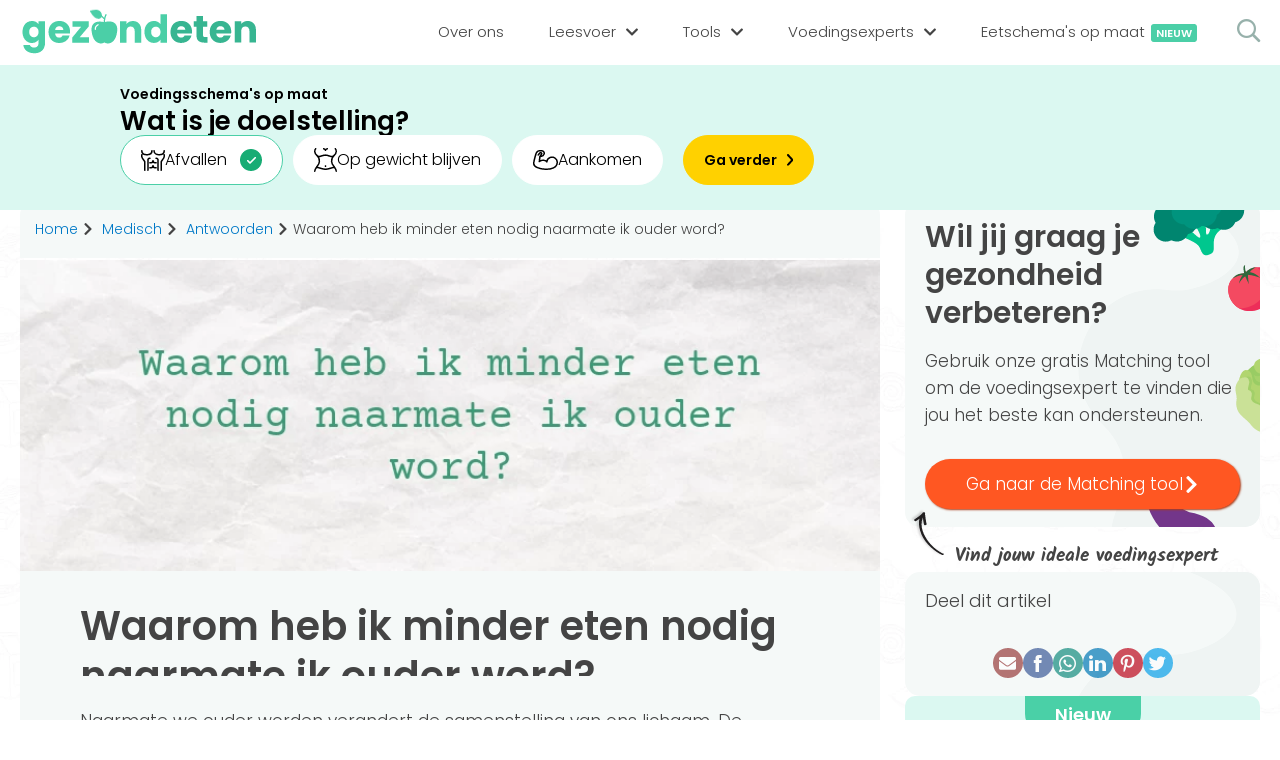

--- FILE ---
content_type: text/html; charset=UTF-8
request_url: https://gezondeten.nl/medisch/antwoorden/waarom-heb-ik-minder-eten-nodig-naarmate-ik-ouder-word
body_size: 12348
content:
			<!DOCTYPE HTML>
			<html lang="nl">
			<head>
                <meta http-equiv="Content-Type" content="text/html; charset=UTF-8" />
                
				                <title>Waarom heb ik minder eten nodig naarmate ik ouder word?</title>
                                				<meta name="description" content="Naarmate we ouder worden verandert de samenstelling van ons lichaam. De spiermassa neemt af, met als gevolg dat het lichaam minder.." />
                                				<meta name="viewport" content="width=device-width, initial-scale=1, user-scalable=yes">
                <link rel="preload" href="https://gezondeten.nl/fonts/gezondeten-4.ttf" as="font" type="font/ttf" crossorigin="anonymous">
                <link rel="preload" href="https://gezondeten.nl/fonts/poppinsLight.woff2" as="font" type="font/woff2" crossorigin="anonymous">
                <link rel="preload" href="https://gezondeten.nl/fonts/poppinsSemibold.woff2" as="font" type="font/woff2" crossorigin="anonymous">
                <link rel="apple-touch-icon" sizes="180x180" href="https://gezondeten.nl/favicons/apple-touch-icon.png">
				<link rel="icon" type="image/png" sizes="32x32" href="https://gezondeten.nl/favicons/favicon-32x32.png">
				<link rel="icon" type="image/png" sizes="16x16" href="https://gezondeten.nl/favicons/favicon-16x16.png">
				<link rel="manifest" href="https://gezondeten.nl/favicons/site.webmanifest">
				<link rel="mask-icon" href="https://gezondeten.nl/favicons/safari-pinned-tab.svg" color="#4bcfa7">
                <meta name="google-site-verification" content="QrfDkw1v180k-CbnpzopOiSZNGV7h8WzP-QzTHhMhKI" />
				<meta name="msapplication-TileColor" content="#ecf5f2">
				<meta name="theme-color" content="#ecf5f2">
                                <link rel="canonical" href="https://gezondeten.nl/medisch/antwoorden/waarom-heb-ik-minder-eten-nodig-naarmate-ik-ouder-word" />
                                                <meta property="og:locale" content="nl_NL" />
                <meta property="og:type" content="article" />
                                <meta property="og:title" content="Waarom heb ik minder eten nodig naarmate ik ouder word?" />
                                                <meta property="og:description" content="Naarmate we ouder worden verandert de samenstelling van ons lichaam. De spiermassa neemt af, met als gevolg dat het lichaam minder.." />
                                <meta property="og:site_name" content="Gezondeten.nl" />
                                <meta name="author" content="Meryl van den Rijk">
                                                                <meta property="og:image" content="https://gezondeten.nl/img/upload/sociaal/waarom-heb-ik-minder-eten-nodig-naarmate-ik-ouder-word6a06653d4f81a1e8dbdafa5b9f308a04.png" />
                <meta property="og:image:width" content="1200" />
                <meta property="og:image:height" content="630" />
                <meta name="twitter:image" content="https://gezondeten.nl/img/upload/sociaal/waarom-heb-ik-minder-eten-nodig-naarmate-ik-ouder-word6a06653d4f81a1e8dbdafa5b9f308a04.png" />
                <meta name="twitter:card" content="summary_large_image" />
                                                <meta name="twitter:title" content="Waarom heb ik minder eten nodig naarmate ik ouder word?" />
                                                <meta name="twitter:description" content="Naarmate we ouder worden verandert de samenstelling van ons lichaam. De spiermassa neemt af, met als gevolg dat het lichaam minder.." />
                                                <meta name="twitter:url" content="https://gezondeten.nl/medisch/antwoorden/waarom-heb-ik-minder-eten-nodig-naarmate-ik-ouder-word" />
                <meta property="og:url" content="https://gezondeten.nl/medisch/antwoorden/waarom-heb-ik-minder-eten-nodig-naarmate-ik-ouder-word" />
                                
                <style>body{display:none;}</style>

			</head>
			<body>
                <script type="application/ld+json">
                {
                    "@context": "https://schema.org",
                    "@graph": [
                        {
                            "@context": "https://schema.org",
                            "@type": "WebSite",
                            "url": "https://gezondeten.nl/",
                            "potentialAction": {
                                "@type": "SearchAction",
                                "target": {
                                    "@type": "EntryPoint",
                                    "urlTemplate": "https://gezondeten.nl/?search={search_term_string}"
                                },
                                "query-input": "required name=search_term_string"
                            }
                        }
                    ]
                }
                </script>
                <script type="application/ld+json">
                {
                    "@context": "https://schema.org",
                    "@graph": [
                        {
                            "@context": "https://schema.org",
                            "@type": "WebSite",
                            "id": "https://gezondeten.nl/#website",
                            "url": "https://gezondeten.nl/",
                            "publisher": { 
                                "@id": "https://gezondeten.nl/#organization" 
                            },
                            "copyrightHolder": { 
                                "@id": "https://gezondeten.nl/#organization" 
                            }
                        }
                    ]
                }
                </script>
                <script type="application/ld+json">
                {
                    "@context": "https://schema.org",
                    "@graph": [
                        {
                            "@type": "Organization",
                            "@id": "https://gezondeten.nl/#organization",
                            "url": "https://gezondeten.nl/",
                                  
                            "sameAs": [
                                "https://www.instagram.com/gezondeten.nl","https://nl.pinterest.com/gezondetennl/","https://www.facebook.com/gezondeten.nl","https://www.linkedin.com/company/gezondeten-nl/"                            ],
                                                        "name": "Gezondeten.nl",
                            "email": "info@gezondeten.nl",
                            "address": {
                                "@type": "PostalAddress",
                                "streetAddress": "Arlandaweg 92",
                                "addressLocality": "Amsterdam",
                                "addressRegion": "Noord-Holland",
                                "postalCode": "1043EX",
                                "addressCountry": "Nederland"
                            },
                            "logo": {
                                "@type": "ImageObject",
                                "@id": "https://gezondeten.nl/#logo",
                                "inLanguage": "nl",
                                "url": "https://gezondeten.nl/img/apple.png",
                                "width": 700,
                                "height": 700,
                                "caption": "Gezondeten.nl"
                            },
                            "knowsAbout": "Gezonde voeding, sporten ect.",
                            "foundingDate": "2021",
                            "slogan": "Gezond eten voor iedereen",
                            "legalName": "Digiheld B.V.",
                            "contactPoint" : {
                                "@type" : "ContactPoint",
                                "@id": "https://gezondeten.nl/#contactPoint",
                                "email" : "info@gezondeten.nl",
                                "contactType" : "customer service"
                            }
                                                        ,"founder": [
                                                                {
                                    "@type": "Person",
                                    "name": "Martijn Pothof",
                                    "url": "https://gezondeten.nl/ons-team/martijn-pothof",
                                          
                                    "sameAs": [
                                        "https://gezondeten.nl","https://www.linkedin.com/in/martijnpothof/","https://instagram.com/martijn_pothof"                                    ],
                                                                        "alumniOf":{
                                        "@id": "https://gezondeten.nl/#organization"
                                    }
                                },                                                                {
                                    "@type": "Person",
                                    "name": "Terry Schouten",
                                    "url": "https://gezondeten.nl/ons-team/terry-schouten",
                                          
                                    "sameAs": [
                                        "https://www.linkedin.com/in/terryschouten/?originalSubdomain=nl","https://www.instagram.com/terr11/"                                    ],
                                                                        "alumniOf":{
                                        "@id": "https://gezondeten.nl/#organization"
                                    }
                                }                                                            ]
                                                        ,"numberOfEmployees": {
                                "@type": "QuantitativeValue",
                                "value": 45,
                                "minValue": 40,
                                "maxValue": 50                            }
                        }
                    ]
                }
                </script>
                  
				<header id="header">
					<div class="container">
                        <div class="left">
                            <a class="logo" href="https://gezondeten.nl/">
                                <svg style="max-width: 13px;" xmlns="http://www.w3.org/2000/svg" fill-rule="evenodd" stroke-linejoin="round" stroke-miterlimit="2" clip-rule="evenodd" viewBox="0 0 42 29">
                                    <path fill="#4bcfa7" fill-rule="nonzero" d="M40.13 23.61c1.61-2.34 1.58-3.37 1.63-4.48.2-4.88-1.63-9.77-4.89-13.43C33.21 1.83 27.31 0 19.77 0A69.03 69.03 0 001.45 3.05c-1.6.5-1.78 1.78-1.01 3.26 9.56 14.86 19.13 22.4 28.09 22.4 4.47 0 9.07-1.42 11.6-5.1z"/>
                                </svg>
                                <img src="https://gezondeten.nl/img/gezondeten-logo-header.svg" alt="Gezondeten.nl" width="280" height="51">
                            </a>
                        </div>
                        <div class="right">
                            <nav>
                                <div class="searchField">
                                    <span class="icon icon-search" onclick="search('Menu')"></span>
                                    <input type="text" name="search" id="searchMenu" value="" placeholder="Zoeken..." onkeydown="if(event.keyCode === 13)search('Menu')">
                                </div>
                                <ul>
                                    <li>
                                        <span>
                                            <a href="https://gezondeten.nl/over-ons">
                                                <span class="title">Over ons</span>
                                            </a>
                                        </span>
                                    </li>
                                    <li class="sub sub1">
                                        <span>
                                            <span>Leesvoer</span>
                                            <span class="icon icon-simple-arrow"></span>
                                        </span>
                                        <ul>
                                            <li class="title"><h4>Categorieën</h4></li>
                                                                                        <li>
                                                <a href="https://gezondeten.nl/dieten">
                                                    <span><span class="icon-diet"><span class="path1"></span><span class="path2"></span><span class="path3"></span><span class="path4"></span><span class="path5"></span><span class="path6"></span><span class="path7"></span><span class="path8"></span><span class="path9"></span><span class="path10"></span><span class="path11"></span><span class="path12"></span><span class="path13"></span><span class="path14"></span><span class="path15"></span><span class="path16"></span><span class="path17"></span><span class="path18"></span><span class="path19"></span><span class="path20"></span><span class="path21"></span><span class="path22"></span><span class="path23"></span></span></span>
                                                    Diëten                                                </a>
                                            </li>
                                                                                        <li>
                                                <a href="https://gezondeten.nl/gezond-leven">
                                                    <span><span class="icon-books"><span class="path1"></span><span class="path2"></span><span class="path3"></span><span class="path4"></span><span class="path5"></span><span class="path6"></span><span class="path7"></span></span></span>
                                                    Gezond leven                                                </a>
                                            </li>
                                                                                        <li>
                                                <a href="https://gezondeten.nl/medisch">
                                                    <span><span class="icon-pharmacy"></span></span>
                                                    Medisch                                                </a>
                                            </li>
                                                                                        <li>
                                                <a href="https://gezondeten.nl/sporten">
                                                    <span><span class="icon-outfit"><span class="path1"></span><span class="path2"></span><span class="path3"></span><span class="path4"></span><span class="path5"></span><span class="path6"></span></span></span>
                                                    Sporten                                                </a>
                                            </li>
                                                                                        <li>
                                                <a href="https://gezondeten.nl/voeding">
                                                    <span><span class="icon-dairy-products"><span class="path1"></span><span class="path2"></span><span class="path3"></span><span class="path4"></span><span class="path5"></span><span class="path6"></span><span class="path7"></span><span class="path8"></span><span class="path9"></span><span class="path10"></span><span class="path11"></span><span class="path12"></span><span class="path13"></span><span class="path14"></span><span class="path15"></span><span class="path16"></span><span class="path17"></span><span class="path18"></span><span class="path19"></span><span class="path20"></span><span class="path21"></span><span class="path22"></span><span class="path23"></span><span class="path24"></span><span class="path25"></span><span class="path26"></span><span class="path27"></span><span class="path28"></span><span class="path29"></span><span class="path30"></span><span class="path31"></span><span class="path32"></span><span class="path33"></span><span class="path34"></span><span class="path35"></span></span></span>
                                                    Voeding                                                </a>
                                            </li>
                                                                                        <li>
                                                <a href="https://gezondeten.nl/voedingsstoffen">
                                                    <span><span class="icon-pyramid"><span class="path1"></span><span class="path2"></span><span class="path3"></span><span class="path4"></span><span class="path5"></span><span class="path6"></span><span class="path7"></span><span class="path8"></span><span class="path9"></span><span class="path10"></span><span class="path11"></span><span class="path12"></span></span></span>
                                                    Voedingsstoffen                                                </a>
                                            </li>
                                                                                    </ul>
                                    </li>
                                    <li class="sub sub2">
                                        <span>
                                            <span>Tools</span>
                                            <span class="icon icon-simple-arrow"></span>
                                        </span>
                                        <ul>
                                            <li class="title"><h4>Tools</h4></li>
                                                                                        <li>
                                                <a href="https://gezondeten.nl/bmi-berekenen">
                                                    <span><span class="icon-tool-bmi"><span class="path1"></span><span class="path2"></span><span class="path3"></span><span class="path4"></span><span class="path5"></span><span class="path6"></span><span class="path7"></span><span class="path8"></span><span class="path9"></span></span></span>
                                                    BMI berekenen                                                </a>
                                            </li>
                                                                                        <li>
                                                <a href="https://gezondeten.nl/caloriebehoefte-berekenen">
                                                    <span><span class="icon-carrot"><span class="path1"></span><span class="path2"></span><span class="path3"></span><span class="path4"></span><span class="path5"></span><span class="path6"></span><span class="path7"></span><span class="path8"></span><span class="path9"></span><span class="path10"></span><span class="path11"></span><span class="path12"></span></span></span>
                                                    Caloriebehoefte berekenen                                                </a>
                                            </li>
                                                                                        <li>
                                                <a href="https://gezondeten.nl/ideale-gewicht">
                                                    <span><span class="icon-tool-weight"><span class="path1"></span><span class="path2"></span><span class="path3"></span><span class="path4"></span><span class="path5"></span></span></span>
                                                    Ideale gewicht berekenen                                                </a>
                                            </li>
                                                                                        <li>
                                                <a href="https://gezondeten.nl/calorieen-verbranden">
                                                    <span><span class="icon-flame"><span class="path1"></span><span class="path2"></span></span></span>
                                                    Calorieverbruik berekenen                                                </a>
                                            </li>
                                                                                        <li class="title"><h4>Quiz</h4></li>
                                                                                        <li>
                                                <a href="https://gezondeten.nl/hoe-gezond-eet-jij">
                                                    <span><span class="icon-quiz"></span></span>
                                                    Hoe gezond eet jij?                                                </a>
                                            </li>
                                                                                    </ul>
                                    </li>
                                    <li class="sub sub3">
                                        <span>
                                            <span>Voedingsexperts</span>
                                            <span class="icon icon-simple-arrow"></span>
                                        </span>
                                        <ul>
                                            <li class="title"><h4>Voedingsexpert zoeken</h4></li>
                                            <li>
                                                <span onclick="popupLoader('CoachSearchLocation')">
                                                    <span>
                                                        <span class="icon-location"><span class="path1"></span><span class="path2"></span><span class="path3"></span><span class="path4"></span></span>
                                                    </span>
                                                    Zoeken op locatie
                                                </span> 
                                            </li>
                                            <li>
                                                <a href="https://gezondeten.nl/vind-jouw-ideale-voedingsexpert" title="Matching tool">
                                                    <span>
                                                        <span class="icon-target"><span class="path1"></span><span class="path2"></span><span class="path3"></span><span class="path4"></span><span class="path5"></span><span class="path6"></span><span class="path7"></span><span class="path8"></span></span>
                                                    </span>
                                                    Matching tool
                                                </a>
                                            </li>
                                            <li class="title"><h4>Voor voedingsexperts</h4></li>
                                            <li>
                                                                                                <a href="https://gezondeten.nl/bedrijf-aanmelden" title="Bedrijf aanmelden">
                                                    <span>
                                                        <span class="icon-edit"><span class="path1"></span><span class="path2"></span><span class="path3"></span><span class="path4"></span><span class="path5"></span><span class="path6"></span><span class="path7"></span><span class="path8"></span></span>
                                                    </span>
                                                    Bedrijf aanmelden
                                                </a>
                                                                                            </li>
                                            <li>
                                                                                                <span onclick="popupLoader('Login')">
                                                    <span>
                                                        <span class="icon-unlock"><span class="path1"></span><span class="path2"></span><span class="path3"></span><span class="path4"></span><span class="path5"></span></span>
                                                    </span>
                                                    Inloggen                                                </span>
                                                                                            </li>
                                        </ul>
                                    </li>
                                    <li class="sub sub4">
                                        <span>
                                            <span>Informatie</span>
                                            <span class="icon icon-simple-arrow"></span>
                                        </span>
                                        <ul>
                                                                                        <li>
                                                <a href="https://gezondeten.nl/over-ons">
                                                    <span class="icon-mission"><span class="path1"></span><span class="path2"></span><span class="path3"></span><span class="path4"></span><span class="path5"></span><span class="path6"></span><span class="path7"></span></span>                                                    Over ons                                                </a>   
                                            </li>
                                                                                        <li>
                                                <a href="https://gezondeten.nl/ons-team">
                                                    <span class="icon-team"><span class="path1"></span><span class="path2"></span><span class="path3"></span><span class="path4"></span><span class="path5"></span><span class="path6"></span><span class="path7"></span><span class="path8"></span><span class="path9"></span><span class="path10"></span><span class="path11"></span><span class="path12"></span></span>                                                    Ons team                                                </a>   
                                            </li>
                                                                                        <li>
                                                <a href="https://gezondeten.nl/bedrijf-aanmelden">
                                                    <span class="icon-signin"><span class="path1"></span><span class="path2"></span><span class="path3"></span><span class="path4"></span></span>                                                    Aanmelden                                                </a>   
                                            </li>
                                                                                        <li>
                                                <span onclick="popupLoader('Contact')">
                                                    <span class="icon-email"><span class="path1"></span><span class="path2"></span><span class="path3"></span><span class="path4"></span><span class="path5"></span></span>
                                                    Contact
                                                </span> 
                                            </li>
                                        </ul>
                                    </li>
                                    <li style="order: 0;">
                                        <span>
                                            <a href="https://eetschema.gezondeten.nl/">
                                                <span class="title">Eetschema's op maat<span class="new">Nieuw</span></span>
                                            </a>
                                        </span>
                                    </li>
                                    <li class="login">
                                        <span>
                                                                                        <span onclick="popupLoader('Login')">
                                                <span class="title">Inloggen</span>
                                            </span>
                                                                                    </span>
                                    </li>
                                </ul>
                            </nav>
                            <div id="menuMob">
                                <span></span>
                                <span></span>
                                <span></span>
                            </div>
                            <span onclick="popupLoader('SearchField')">
                                <span class="icon-search"></span>
                            </span>
                        </div>
					</div>
                            <div class="fc-widget2304 fc-widget2304-style-gezondeten-banner" data-fc-widget="banner">
            <div class="fc-widget-form">
                <fieldset>
                    
                    <div style="margin-top: -9px;">
                        <legend>Voedingsschema's op maat</legend>
                        <label class="fc-widget-label" for="fc-mp-goal-0">Wat is je doelstelling?</label>
                    </div>

                    <form action="https://eetschema.gezondeten.nl/aanmelden" method="get" class="fc-widget-fields fc-widget-fields--desktop">
                        <input type="hidden" name="code" value="gezondnl">

                        <input type="radio" id="fc-mp-goal-lose-weight-0" name="mp_user_personal_goal" value="afvallen" checked="">
                        <label class="fc-widget-radio-label" for="fc-mp-goal-lose-weight-0">
                            <svg xmlns="http://www.w3.org/2000/svg" width="23.57" height="21" viewBox="0 0 23.57 21"><path fill="none" stroke="#000" stroke-linecap="round" stroke-linejoin="round" stroke-width="1.5" d="M8.02542401 12 9.02860201 12C10.1366818 12 11.034958 11.1045695 11.034958 10L11.034958 10M14.044492 12 13.041314 12C11.9332342 12 11.034958 11.1045695 11.034958 10L11.034958 10M8.02542401 17 9.02860201 17C10.1366818 17 11.034958 16.1045695 11.034958 15L11.034958 15M14.044492 17 13.041314 17C11.9332342 17 11.034958 16.1045695 11.034958 15L11.034958 15M6.01906801 19.5 6.01906801 9.5C6.01906801 8.3954305 6.91734419 7.5 8.02542401 7.5M16.050848 19.5 16.050848 9.5C16.050848 8.3954305 15.1525718 7.5 14.044492 7.5M22.069916 4 22.069916 5.289C22.069916 6.07878855 21.8353283 6.85089592 21.3957804 7.508L19.060382 11 19.060382 19.5M3.009534 19.5 3.009534 11 .674135617 7.508C.234587715 6.85089592 0 6.07878855 0 5.289L0 4M10.03178 0C10.03178 2.761 7.52383501 4 5.01589001 4 2.507945 4 0 2.761 0 0L0 0M12.038136 0C12.038136 2.761 14.546081 4 17.054026 4 19.561971 4 22.069916 2.761 22.069916 0L22.069916 0" transform="translate(.75 .75)"></path></svg>
                            Afvallen
                        </label>

                        <input type="radio" id="fc-mp-goal-stay-on-weight-0" name="mp_user_personal_goal" value="op-gewicht-blijven">
                        <label class="fc-widget-radio-label" for="fc-mp-goal-stay-on-weight-0">
                            <svg height="23.500016" viewBox="0 0 23.5 23.500016" width="23.5" xmlns="http://www.w3.org/2000/svg"><g style="stroke:#000;stroke-width:1.5;fill:none;fill-rule:evenodd;stroke-linecap:round;stroke-linejoin:round" transform="translate(.75 .750016)"><path d="m.95652174 0c-1.43478261 1.43478261-1.20808696 4.59130435.95652174 6.2173913 1.91304348 1.43478261 2.86956522 2.39130435 2.86956522 6.2173913 0 3.826087-4.7826087 6.2173913-4.7826087 9.5652174"></path><path d="m21.0434783 0c1.4347826 1.43478261 1.2080869 4.59130435-.9565218 6.2173913-1.9130435 1.43478261-2.8695652 2.39130435-2.8695652 6.2173913 0 3.826087 4.7826087 6.2173913 4.7826087 9.5652174"></path><path d="m3.53913043 7.65217391c3.34782609 0 4.11304348-1.43478261 7.46086957-1.43478261 3.3478261 0 3.1565217 1.43478261 7.4608696 1.43478261"></path><path d="m1.7733913 18.173913c2.39130435 0 5.87878261 1.9130435 9.2266087 1.9130435 3.3478261 0 6.8353043-1.9130435 9.2266087-1.9130435"></path><path d="m11 16.73913v.478261"></path><path d="m9.08695652 0c.95652178 0 1.91304348 1.43478261 1.91304348 1.43478261.2842184-.82451008 1.0419326-1.39279574 1.9130435-1.43478261"></path></g></svg>
                            Op gewicht blijven
                        </label>

                        <input type="radio" id="fc-mp-goal-gain-weight-0" name="mp_user_personal_goal" value="aankomen">
                        <label class="fc-widget-radio-label" for="fc-mp-goal-gain-weight-0">
                            <svg height="20.555411" viewBox="0 0 24.497622 20.5554105" width="24.497622" xmlns="http://www.w3.org/2000/svg"><path d="m4.34388382 4.34731075 1.58676842-1.98889467c.34861802-.40294932.94838081-.47030393 1.37769187-.15471766.42931105.31558627.54398712.90812442.26341794 1.3610964l-1.55416359 2.41275747-.54341384 5.16243151c1.65197808-1.88021189 6.27099578-1.88021189 7.33608688.3369166.0893058-1.81912057 1.142317-3.45241322 2.7623745-4.2846324 1.6200576-.83221919 3.5610361-.73693102 5.0917878.24997037s2.418719 2.71548223 2.3294132 4.53460273c0 10.6943845-22.95380083 7.6077939-22.95380083 1.6193733-.32604831-1.6193733 1.42374427-8.03165663 2.17365538-10.5857017.21120102-.67246836.55900402-1.29407372 1.02161803-1.82587052.59897494-.72624517 1.48261476-1.1581588 2.42362574-1.18464218h2.03236778c.86285031.00548915 1.66459278.44627838 2.13152742 1.17189042.46693468.72561204.53592368 1.63793142.18341558 2.42550923-.39028358 1.14962259-1.38698983 1.98719087-2.58664992 2.17365538l-1.40200772.20649726" fill="none" stroke="#000" stroke-linecap="round" stroke-linejoin="round" stroke-width="1.5" transform="translate(.746835 .75)"></path></svg>
                            Aankomen
                        </label>

                        <button type="submit">
                            <span>Ga verder</span>
                        </button>
                    </form>

                    <form action="https://eetschema.gezondeten.nl/aanmelden" method="get" class="fc-widget-fields fc-widget-fields--mobile">
                        <input type="hidden" name="code" value="gezondnl">

                        <select name="mp_user_personal_goal" id="fc-mp-goal-0">
                            <option value="afvallen">Afvallen</option>
                            <option value="op-gewicht-blijven">Op gewicht blijven</option>
                            <option value="aankomen">Aankomen</option>
                        </select>
                            
                        <button type="submit">
                            <span>Ga verder</span>
                        </button>
                    </form>
                </fieldset>
            </div>
        </div>
        				</header>
                                <main >
                <div id="searchContainer" class="container complexContainer"></div>
                <div class="mainContainer container complexContainer answerContainer">
			        <script type="application/ld+json">
        {
            "@context": "https://schema.org",
            "@graph": [
                {
                    "@type": "Article",
                    "@id": "https://gezondeten.nl/medisch/antwoorden/waarom-heb-ik-minder-eten-nodig-naarmate-ik-ouder-word#article",
                    "headline": "Waarom heb ik minder eten nodig naarmate ik ouder word?",
                    "name" : "Waarom heb ik minder eten nodig naarmate ik ouder word?",
                    "mainEntityOfPage": "https://gezondeten.nl/medisch/antwoorden/waarom-heb-ik-minder-eten-nodig-naarmate-ik-ouder-word#webpage",
                    "isPartOf": { 
                        "@id": "https://gezondeten.nl/medisch/antwoorden/waarom-heb-ik-minder-eten-nodig-naarmate-ik-ouder-word#webpage3"
                    },
                    "author": { 
                        "@id": "https://gezondeten.nl/ons-team/meryl-van-den-rijk#author" 
                    },
                    "image": {
                        "@id": "https://gezondeten.nl/medisch/antwoorden/waarom-heb-ik-minder-eten-nodig-naarmate-ik-ouder-word#articleImage"
                    },
                    "publisher": {
                        "@id": "https://gezondeten.nl/#organization"
                    },
                    "url": "https://gezondeten.nl/medisch/antwoorden/waarom-heb-ik-minder-eten-nodig-naarmate-ik-ouder-word",
                    "description": "Naarmate we ouder worden verandert de samenstelling van ons lichaam. De spiermassa neemt af, met als gevolg dat het lichaam minder voeding nodig heeft op een dag. Dit verlies in spiermassa valt enigszins te ondervangen door iedere dag voldo...",
                    "copyrightHolder": { 
                        "@id": "https://gezondeten.nl/#organization"
                    },
                    "wordCount": 482                },
                {
                    "@type": "Person",
                    "@id": "https://gezondeten.nl/ons-team/meryl-van-den-rijk#author",
                    "url": "https://gezondeten.nl/ons-team/meryl-van-den-rijk",
                    "name": "Meryl van den Rijk",
                    "image": {
                        "@type": "ImageObject",
                        "@id": "https://gezondeten.nl/ons-team/meryl-van-den-rijk#authorImage",
                        "url": "https://gezondeten.nl/img/upload/account/2/meryl-van-den-rijk.png",
                        "inLanguage": "nl",
                        "caption": "Meryl van den Rijk, Redacteur bij Gezondeten.nl"
                    },
                          
                    "sameAs": [
                        "https://www.linkedin.com/in/meryl-van-den-rijk-88183b19/","https://www.instagram.com/meryltje1983/"                    ],
                                                            "description": "Eindverantwoordelijke voor onze vraag en antwoord sectie...."
                }
                                ,{
                    "@type": "ImageObject",
                    "@id": "https://gezondeten.nl/medisch/antwoorden/waarom-heb-ik-minder-eten-nodig-naarmate-ik-ouder-word#articleImage",
                    "url": "https://gezondeten.nl/img/upload/sociaal/waarom-heb-ik-minder-eten-nodig-naarmate-ik-ouder-word6a06653d4f81a1e8dbdafa5b9f308a04.png",
                    "contentUrl": "https://gezondeten.nl/img/upload/sociaal/waarom-heb-ik-minder-eten-nodig-naarmate-ik-ouder-word6a06653d4f81a1e8dbdafa5b9f308a04.png",
                    "width": 1200,
                    "height": 630
                }
                            ]
        }
        </script>
		            <div>
                <div class="mainCenter">
                    <input type="hidden" id="type" value="answer">
                    <div class="scrollContent">
                                <div class="box breadcrumbs">
            <ul itemscope itemtype="https://schema.org/BreadcrumbList">
                <li itemprop="itemListElement" itemscope itemtype="https://schema.org/ListItem">
                    <a href="https://gezondeten.nl/" itemprop="item"><span itemprop="name">Home</span></a>
                    <meta itemprop="position" content="1" />
                </li>

                                <script type="application/ld+json">
                {
                    "@context": "https://schema.org",
                    "@type": "WebPage",
                    "id": "https://gezondeten.nl/medisch#webpage2",
                    "url": "https://gezondeten.nl/medisch",
                    "publisher": { 
                        "@id": "https://gezondeten.nl/#organization"
                    },
                    "copyrightHolder": { 
                        "@id": "https://gezondeten.nl/#organization" 
                    },
                    "inLanguage": "nl",
                    "isPartOf": { 
                        "@id": "https://gezondeten.nl/#website"
                    }
                }
                </script>
                <li itemprop="itemListElement" itemscope itemtype="https://schema.org/ListItem">
                    <span class="icon-simple-arrow"></span>
                                        <a itemprop="item" href="https://gezondeten.nl/medisch">
                                            <span itemprop="name">Medisch</span>
                       
                    </a>
                                        <meta itemprop="position" content="2" />
                </li>
                
                                <script type="application/ld+json">
                {
                    "@context": "https://schema.org",
                    "@type": "WebPage",
                    "id": "https://gezondeten.nl/medisch/antwoorden#webpage3",
                    "url": "https://gezondeten.nl/medisch/antwoorden",
                    "publisher": { 
                        "@id": "https://gezondeten.nl/#organization" 
                    },
                    "copyrightHolder": { 
                        "@id": "https://gezondeten.nl/#organization" 
                    },
                    "inLanguage": "nl",
                    "isPartOf": { 
                        "@id": "https://gezondeten.nl/medisch#webpage2"
                    }
                }
                </script>
                <li itemprop="itemListElement" itemscope itemtype="https://schema.org/ListItem">
                    <span class="icon-simple-arrow"></span>
                                        <a itemprop="item" href="https://gezondeten.nl/medisch/antwoorden">
                                            <span itemprop="name">Antwoorden</span>
                       
                    </a>
                                        <meta itemprop="position" content="3" />
                </li>
                
                                <li itemprop="itemListElement" itemscope itemtype="https://schema.org/ListItem">
                    <span class="icon-simple-arrow"></span><span itemprop="name">Waarom heb ik minder eten nodig naarmate ik ouder word?</span>
                    <meta itemprop="position" content="4" />
                </li>
                            </ul>
                    </div>
                                <div class="mainContent">
                                                        <div class="image">
                                <picture>
                                    <source srcset="https://gezondeten.nl/img/upload/sociaal/content/waarom-heb-ik-minder-eten-nodig-naarmate-ik-ouder-word-bd0a793614.webp" type="image/webp">
                                    <img class="topImage" src="https://gezondeten.nl/img/upload/sociaal/content/waarom-heb-ik-minder-eten-nodig-naarmate-ik-ouder-word-bd0a793614.png" alt="Waarom heb ik minder eten nodig naarmate ik ouder word?" width="830" height="300">
                                </picture>
                            </div>
                                                        <div class="content">
                                <div class="subTitle">
                                                                        <h1 class="long">Waarom heb ik minder eten nodig naarmate ik ouder word?</h1>
                                </div>
                                <section class="text"><div><p>Naarmate we ouder worden verandert de samenstelling van ons lichaam. De spiermassa neemt af, met als gevolg dat het lichaam minder voeding nodig heeft op een dag. Dit verlies in spiermassa valt enigszins te ondervangen door iedere dag voldoende te bewegen en in voldoende mate spierversterkende (kracht)oefeningen te doen. Uiteraard speelt voldoende eiwitten in de voeding ook een rol bij de instandhouding of opbouw van spiermassa.</p></div></section><div class="expertTop">
            <div>
                                <a class="image" href="https://gezondeten.nl/ons-team/meryl-van-den-rijk">
                    <picture>
                                                <source srcset="https://gezondeten.nl/img/upload/account/2/meryl-van-den-rijk.png.webp" type="image/webp">
                                                <img src="https://gezondeten.nl/img/upload/account/2/meryl-van-den-rijk.png" alt="Meryl van den Rijk, Redacteur bij Gezondeten.nl" width="240" height="280" loading="lazy">
                    </source></picture>
                </a>
                <div class="text">
                    <p><strong>Geschreven door</strong> <a href="https://gezondeten.nl/ons-team/meryl-van-den-rijk">Meryl van den Rijk</a>, Redacteur</p>
                </div>
            </div>
        </div>
                                    </div>
                                    <div class="col bottomSub">
                    <div class="social bgBox">
            <picture>
                <source srcset="https://gezondeten.nl/img/share-plane-bg.svg" media="(max-width: 1060px)" width="173" height="129">
                <img src="https://gezondeten.nl/img/share-bg.svg" width="200" height="150" loading="lazy" alt>
            </picture>
            <h3 class="box">Deel dit antwoord</h3>
            <div class="box icons">
                <span class="tooltip" data-title="Delen per mail" onclick="share(235, 'answer', 'email', '')">
                    <span class="iconCircle envelope">
                        <span class="icon-envelope"></span>
                    </span>
                </span>
                <span class="tooltip" data-title="Delen via Facebook" onclick="share(235, 'answer', 'facebook', '')">
                    <span class="iconCircle facebook">
                        <span class="icon-facebook"></span>
                    </span>
                </span>
                <span class="tooltip" data-title="Delen via Whatsapp" onclick="share(235, 'answer', 'whatsapp', '')">
                    <span class="iconCircle whatsapp">
                        <span class="icon-whatsapp"></span>
                    </span>
                </span>
                <span class="tooltip" data-title="Delen via Linkedin" onclick="share(235, 'answer', 'linkedin', '')">
                    <span class="iconCircle linkedin">
                        <span class="icon-linkedin"></span>
                    </span>
                </span>
                <span class="tooltip" data-title="Delen via Pinterest" onclick="share(235, 'answer', 'pinterest', '')">
                    <span class="iconCircle pinterest">
                        <span class="icon-pinterest"></span>
                    </span>
                </span>
                <span class="tooltip" data-title="Delen via Twitter" onclick="share(235, 'answer', 'twitter', '')">
                    <span class="iconCircle twitter">
                        <span class="icon-twitter"></span>
                    </span>
                </span>
            </div>
        </div>
                    <div class="rating bgBox">
                <picture>
                    <source srcset="https://gezondeten.nl/img/rating-stars-bg.svg" media="(max-width: 1060px)" width="173" height="129">
                    <img src="https://gezondeten.nl/img/rating-bg.svg" width="200" height="150" loading="lazy" alt>
                </picture>
                <h3 class="box">Beoordeel dit antwoord</h3>
                <div class="box">
                            <div id="answer235Mob" class="ratingBox" data-id="235" data-type="answer" data-voting="1" data-mob="Mob">
            <div class="ratings boxGrey">
                <input class="itemId" type="hidden" value="235">
                <input class="itemVoting" type="hidden" value="1">
                <input class="typeItem" type="hidden" value="answer">
                <span class="count"><span class="icon icon-loop active"></span></span>
            </div>
        </div>
                        </div>
            </div>
        </div>
                                        </div>
                                            </div>
                    <script>
                        setTimeout(function(){
                            var formData = new FormData();
                            formData.append('id', '235');
                            formData.append('type', 'answer');

                            var xhttp = new XMLHttpRequest();
                            xhttp.open("POST", "/ajax/readedItem", true);
                            xhttp.send(formData);
                        }, 5000);
                    </script>
                </div>
                        <div class="mainRight" class="col">
            
            <div class="col">
                                
                        <div class="bgBox match">
            <picture>
                <source srcset="https://gezondeten.nl/img/vegetable-alt-bg.svg" media="(max-width: 1060px)">
                <img src="https://gezondeten.nl/img/vegetable-bg.svg" width="197" height="328" loading="lazy" alt>
            </picture>
            <h3 class="box">Wil jij graag je gezondheid verbeteren?</h3>
            <div class="box">
                <p>Gebruik onze gratis Matching tool om de voedingsexpert te vinden die jou het beste kan ondersteunen.</p>
                <a class="btn orange" href="https://gezondeten.nl/matching-tool" rel="nofollow">Ga naar de Matching tool<span class="icon icon-simple-arrow"></span></a>
            </div>
            <div class="textArrow bottom">
                <span>Vind jouw ideale voedingsexpert</span>
                <img src="https://gezondeten.nl/img/video-arrow.svg" width="30" height="43" loading="lazy" alt>
            </div>
        </div>
                        
                        <div class="social bgBox">
            <picture>
                <source srcset="https://gezondeten.nl/img/share-plane-bg.svg" media="(max-width: 1060px)" width="173" height="129">
                <img src="https://gezondeten.nl/img/share-bg.svg" width="200" height="150" loading="lazy" alt>
            </picture>
            <h3 class="box">Deel dit artikel</h3>
            <div class="box icons">
                <span class="tooltip" data-title="Delen per mail" onclick="share(235, 'answer', 'email', '')">
                    <span class="iconCircle envelope">
                        <span class="icon-envelope"></span>
                    </span>
                </span>
                <span class="tooltip" data-title="Delen via Facebook" onclick="share(235, 'answer', 'facebook', '')">
                    <span class="iconCircle facebook">
                        <span class="icon-facebook"></span>
                    </span>
                </span>
                <span class="tooltip" data-title="Delen via Whatsapp" onclick="share(235, 'answer', 'whatsapp', '')">
                    <span class="iconCircle whatsapp">
                        <span class="icon-whatsapp"></span>
                    </span>
                </span>
                <span class="tooltip" data-title="Delen via Linkedin" onclick="share(235, 'answer', 'linkedin', '')">
                    <span class="iconCircle linkedin">
                        <span class="icon-linkedin"></span>
                    </span>
                </span>
                <span class="tooltip" data-title="Delen via Pinterest" onclick="share(235, 'answer', 'pinterest', '')">
                    <span class="iconCircle pinterest">
                        <span class="icon-pinterest"></span>
                    </span>
                </span>
                <span class="tooltip" data-title="Delen via Twitter" onclick="share(235, 'answer', 'twitter', '')">
                    <span class="iconCircle twitter">
                        <span class="icon-twitter"></span>
                    </span>
                </span>
            </div>
        </div>
                        
                
                            </div>
            
            <div class="sticky col" style="margin-bottom: 170px;">
                        <div class="fc-widget2304 fc-widget2304-style-gezondeten-sidebar" style="min-height:560px" data-fc-widget="sidebar">
            <div class="fc-widget-sidebar">
                <span class="fc-widget-sidebar__label">Nieuw</span>
                <span class="fc-widget-sidebar__title">Voedingsschema's op maat</span>

                <p class="fc-widget-sidebar__text">Gezond eten was nog nooit zo eenvoudig!</p>

                <div class="fc-widget-sidebar__image-container">
                    <picture>
                        <source srcset="https://gezondeten.nl/img/fitchef-mobiles.webp" type="image/webp">
                        <img class="fc-widget-mealplan__image" src="https://gezondeten.nl/img/fitchef-mobiles.png" alt="Voedingsschema's" width="271" height="260" loading="lazy">
                    </picture>
                </div>

                <a class="fc-widget-sidebar__link" href="https://eetschema.gezondeten.nl/">Meer informatie</a>

                <div class="fc-widget-pbf">
                    <img src="https://gezondeten.nl/img/fitchef-logo.svg" alt="Fitchef logo" width="16" height="25" loading="lazy">
                    <span>Powered by FitChef</span>
                </div>
            </div>
        </div>
                    </div>
            
                        <div class="col" style="position: absolute;bottom: 0;width: calc(100% - 25px);">
                <div class="rating bgBox">
                    <picture>
                        <source srcset="https://gezondeten.nl/img/rating-stars-bg.svg" media="(max-width: 1060px)" width="173" height="129">
                        <img src="https://gezondeten.nl/img/rating-bg.svg" width="200" height="150" loading="lazy" alt>
                    </picture>
                    <h3 class="box">Beoordeel dit artikel</h3>
                    <div class="box">
                                <div id="answer235" class="ratingBox" data-id="235" data-type="answer" data-voting="1" data-mob="">
            <div class="ratings boxGrey">
                <input class="itemId" type="hidden" value="235">
                <input class="itemVoting" type="hidden" value="1">
                <input class="typeItem" type="hidden" value="answer">
                <span class="count"><span class="icon icon-loop active"></span></span>
            </div>
        </div>
                            </div>
                </div>
            </div>
                        
                    </div>
                    </div>
            <div class="rightBottomMob">
                        <div id="itemsLoad" data-max="7">
            <h4 class="hr"><span>Gerelateerde artikelen</span></h4>
                    <div class="typePost item" onclick="boxClick(this)">
            <a class="image" href="https://gezondeten.nl/voedingsstoffen/macronutrienten" title="Alles wat je moet weten over macronutriënten">
                <picture>
                    <source srcset="https://gezondeten.nl/img/blog/thumb/gezondetennl-alles-wat-je-moet-weten-over-macronutrienten.webp?20211010112819" media="(min-width: 421px)" type="image/webp">
                    <source srcset="https://gezondeten.nl/img/blog/thumb/small/gezondetennl-alles-wat-je-moet-weten-over-macronutrienten.webp?20211010112819" type="image/webp">
                    <source srcset="https://gezondeten.nl/img/blog/thumb/gezondetennl-alles-wat-je-moet-weten-over-macronutrienten.jpeg?20211010112819" media="(min-width: 421px)">
                    <img src="https://gezondeten.nl/img/blog/thumb/small/gezondetennl-alles-wat-je-moet-weten-over-macronutrienten.jpeg?20211010112819" alt="Gezondeten.nl, Alles wat je moet weten over Macronutriënten" loading="lazy">
                </picture>
            </a>
            <div class="content box">
                <div>
                    <a href="https://gezondeten.nl/voedingsstoffen/macronutrienten" title="Alles wat je moet weten over macronutriënten">
                        <h3>Alles wat je moet weten over macronutriënten</h3>
                    </a>
                    <p>
                                                In dit artikel wordt een antwoord gegeven op de volgende vragen. Waarom heb je dagelijks macronutriënten nodig? Hoeveel ...                    </p>
                </div>
                <div class="bottom">
                            <div id="blogPost44" class="ratingBox" data-id="44" data-type="blogPost" data-voting="0" data-mob="">
            <div class="ratings boxGrey">
                <input class="itemId" type="hidden" value="44">
                <input class="itemVoting" type="hidden" value="0">
                <input class="typeItem" type="hidden" value="blogPost">
                <span class="count"><span class="icon icon-loop active"></span></span>
            </div>
        </div>
                            <a href="https://gezondeten.nl/voedingsstoffen/macronutrienten" class="btn white">
                        <span>Lees verder</span> <span class="icon icon-simple-arrow"></span>
                    </a>
                </div>
            </div>
        </div>
                <div class="typePost item" onclick="boxClick(this)">
            <a class="image" href="https://gezondeten.nl/dieten/orthomoleculaire-voeding" title="De (on)zin van het orthomoleculaire dieet">
                <picture>
                    <source srcset="https://gezondeten.nl/img/blog/thumb/orthomoleculaire-voeding.webp?20230216100444" media="(min-width: 421px)" type="image/webp">
                    <source srcset="https://gezondeten.nl/img/blog/thumb/small/orthomoleculaire-voeding.webp?20230216100444" type="image/webp">
                    <source srcset="https://gezondeten.nl/img/blog/thumb/orthomoleculaire-voeding.jpeg?20230216100444" media="(min-width: 421px)">
                    <img src="https://gezondeten.nl/img/blog/thumb/small/orthomoleculaire-voeding.jpeg?20230216100444" alt="Orthomoleculaire voeding" loading="lazy">
                </picture>
            </a>
            <div class="content box">
                <div>
                    <a href="https://gezondeten.nl/dieten/orthomoleculaire-voeding" title="De (on)zin van het orthomoleculaire dieet">
                        <h3>De (on)zin van het orthomoleculaire dieet</h3>
                    </a>
                    <p>
                                                Orthomoleculaire voeding wordt door veel mensen als een wondermiddel beschouwd. Maar ik hoor je denken ortho... wat?
Or...                    </p>
                </div>
                <div class="bottom">
                            <div id="blogPost58" class="ratingBox" data-id="58" data-type="blogPost" data-voting="0" data-mob="">
            <div class="ratings boxGrey">
                <input class="itemId" type="hidden" value="58">
                <input class="itemVoting" type="hidden" value="0">
                <input class="typeItem" type="hidden" value="blogPost">
                <span class="count"><span class="icon icon-loop active"></span></span>
            </div>
        </div>
                            <a href="https://gezondeten.nl/dieten/orthomoleculaire-voeding" class="btn white">
                        <span>Lees verder</span> <span class="icon icon-simple-arrow"></span>
                    </a>
                </div>
            </div>
        </div>
                <div class="typePost item" onclick="boxClick(this)">
            <a class="image" href="https://gezondeten.nl/sporten/eiwitten-spieropbouw" title="Eiwitten voor spieropbouw? Dit wil je weten!">
                <picture>
                    <source srcset="https://gezondeten.nl/img/blog/thumb/gezondetennl-eiwitten-voor-spieropbouw-2453.webp?20211010112819" media="(min-width: 421px)" type="image/webp">
                    <source srcset="https://gezondeten.nl/img/blog/thumb/small/gezondetennl-eiwitten-voor-spieropbouw-2453.webp?20211010112819" type="image/webp">
                    <source srcset="https://gezondeten.nl/img/blog/thumb/gezondetennl-eiwitten-voor-spieropbouw-2453.jpeg?20211010112819" media="(min-width: 421px)">
                    <img src="https://gezondeten.nl/img/blog/thumb/small/gezondetennl-eiwitten-voor-spieropbouw-2453.jpeg?20211010112819" alt="Eiwitten voor spieropbouw, handige tips en suggesties! " loading="lazy">
                </picture>
            </a>
            <div class="content box">
                <div>
                    <a href="https://gezondeten.nl/sporten/eiwitten-spieropbouw" title="Eiwitten voor spieropbouw? Dit wil je weten!">
                        <h3>Eiwitten voor spieropbouw? Dit wil je weten!</h3>
                    </a>
                    <p>
                                                Eiwitten zijn voedingsstoffen, net als vetten en koolhydraten. Een ander veel gebruikte benaming voor eiwitten is proteï...                    </p>
                </div>
                <div class="bottom">
                            <div id="blogPost65" class="ratingBox" data-id="65" data-type="blogPost" data-voting="0" data-mob="">
            <div class="ratings boxGrey">
                <input class="itemId" type="hidden" value="65">
                <input class="itemVoting" type="hidden" value="0">
                <input class="typeItem" type="hidden" value="blogPost">
                <span class="count"><span class="icon icon-loop active"></span></span>
            </div>
        </div>
                            <a href="https://gezondeten.nl/sporten/eiwitten-spieropbouw" class="btn white">
                        <span>Lees verder</span> <span class="icon icon-simple-arrow"></span>
                    </a>
                </div>
            </div>
        </div>
                <div class="typePost item" onclick="boxClick(this)">
            <a class="image" href="https://gezondeten.nl/voeding/cottage-cheese" title="Cottage cheese: de 5 belangrijkste gezondheidsvoordelen">
                <picture>
                    <source srcset="https://gezondeten.nl/img/blog/thumb/cottage-cheese.webp?20230606040635" media="(min-width: 421px)" type="image/webp">
                    <source srcset="https://gezondeten.nl/img/blog/thumb/small/cottage-cheese.webp?20230606040635" type="image/webp">
                    <source srcset="https://gezondeten.nl/img/blog/thumb/cottage-cheese.jpeg?20230606040635" media="(min-width: 421px)">
                    <img src="https://gezondeten.nl/img/blog/thumb/small/cottage-cheese.jpeg?20230606040635" alt="cottage cheese " loading="lazy">
                </picture>
            </a>
            <div class="content box">
                <div>
                    <a href="https://gezondeten.nl/voeding/cottage-cheese" title="Cottage cheese: de 5 belangrijkste gezondheidsvoordelen">
                        <h3>Cottage cheese: de 5 belangrijkste gezondheidsvoordelen</h3>
                    </a>
                    <p>
                                                Kaas: er zijn ontzettend veel soorten van dit zuivelproduct. Harde, geperste kazen, zachte, ongeperste en verse kazen. C...                    </p>
                </div>
                <div class="bottom">
                            <div id="blogPost554" class="ratingBox" data-id="554" data-type="blogPost" data-voting="0" data-mob="">
            <div class="ratings boxGrey">
                <input class="itemId" type="hidden" value="554">
                <input class="itemVoting" type="hidden" value="0">
                <input class="typeItem" type="hidden" value="blogPost">
                <span class="count"><span class="icon icon-loop active"></span></span>
            </div>
        </div>
                            <a href="https://gezondeten.nl/voeding/cottage-cheese" class="btn white">
                        <span>Lees verder</span> <span class="icon icon-simple-arrow"></span>
                    </a>
                </div>
            </div>
        </div>
                <div class="typePost item" onclick="boxClick(this)">
            <a class="image" href="https://gezondeten.nl/dieten/gezond-aankomen" title="Hoe kun je gezond aankomen? ( + 5 tips)">
                <picture>
                    <source srcset="https://gezondeten.nl/img/blog/thumb/gezond-aankomen-in-gewicht.webp?20230704102845" media="(min-width: 421px)" type="image/webp">
                    <source srcset="https://gezondeten.nl/img/blog/thumb/small/gezond-aankomen-in-gewicht.webp?20230704102845" type="image/webp">
                    <source srcset="https://gezondeten.nl/img/blog/thumb/gezond-aankomen-in-gewicht.jpeg?20230704102845" media="(min-width: 421px)">
                    <img src="https://gezondeten.nl/img/blog/thumb/small/gezond-aankomen-in-gewicht.jpeg?20230704102845" alt="gezond aankomen in gewicht" loading="lazy">
                </picture>
            </a>
            <div class="content box">
                <div>
                    <a href="https://gezondeten.nl/dieten/gezond-aankomen" title="Hoe kun je gezond aankomen? ( + 5 tips)">
                        <h3>Hoe kun je gezond aankomen? ( + 5 tips)</h3>
                    </a>
                    <p>
                                                Denk jij weleens: 'Ik wil aankomen maar het lukt niet?' En vraag jij je af: 'Hoe kan ik snel en gezond aankomen?'. 5 kil...                    </p>
                </div>
                <div class="bottom">
                            <div id="blogPost579" class="ratingBox" data-id="579" data-type="blogPost" data-voting="0" data-mob="">
            <div class="ratings boxGrey">
                <input class="itemId" type="hidden" value="579">
                <input class="itemVoting" type="hidden" value="0">
                <input class="typeItem" type="hidden" value="blogPost">
                <span class="count"><span class="icon icon-loop active"></span></span>
            </div>
        </div>
                            <a href="https://gezondeten.nl/dieten/gezond-aankomen" class="btn white">
                        <span>Lees verder</span> <span class="icon icon-simple-arrow"></span>
                    </a>
                </div>
            </div>
        </div>
                <div class="typePost item" onclick="boxClick(this)">
            <a class="image" href="https://gezondeten.nl/medisch/metabolisme" title="Je metabolisme verhogen met 8 tips">
                <picture>
                    <source srcset="https://gezondeten.nl/img/blog/thumb/metabolisme.webp?20221114123530" media="(min-width: 421px)" type="image/webp">
                    <source srcset="https://gezondeten.nl/img/blog/thumb/small/metabolisme.webp?20221114123530" type="image/webp">
                    <source srcset="https://gezondeten.nl/img/blog/thumb/metabolisme.jpeg?20221114123530" media="(min-width: 421px)">
                    <img src="https://gezondeten.nl/img/blog/thumb/small/metabolisme.jpeg?20221114123530" alt="metabolisme" loading="lazy">
                </picture>
            </a>
            <div class="content box">
                <div>
                    <a href="https://gezondeten.nl/medisch/metabolisme" title="Je metabolisme verhogen met 8 tips">
                        <h3>Je metabolisme verhogen met 8 tips</h3>
                    </a>
                    <p>
                                                Je metabolisme, je hebt er vast weleens iets gehoord. Maar wat is het precies? Je basaal metabolisme of stofwisseling he...                    </p>
                </div>
                <div class="bottom">
                            <div id="blogPost583" class="ratingBox" data-id="583" data-type="blogPost" data-voting="0" data-mob="">
            <div class="ratings boxGrey">
                <input class="itemId" type="hidden" value="583">
                <input class="itemVoting" type="hidden" value="0">
                <input class="typeItem" type="hidden" value="blogPost">
                <span class="count"><span class="icon icon-loop active"></span></span>
            </div>
        </div>
                            <a href="https://gezondeten.nl/medisch/metabolisme" class="btn white">
                        <span>Lees verder</span> <span class="icon icon-simple-arrow"></span>
                    </a>
                </div>
            </div>
        </div>
                <div class="typePost item" onclick="boxClick(this)">
            <a class="image" href="https://gezondeten.nl/voedingsstoffen/creatine" title="Creatine, een wondermiddel voor sporters of niet?">
                <picture>
                    <source srcset="https://gezondeten.nl/img/blog/thumb/creatine-sportwereld.webp?20221127052348" media="(min-width: 421px)" type="image/webp">
                    <source srcset="https://gezondeten.nl/img/blog/thumb/small/creatine-sportwereld.webp?20221127052348" type="image/webp">
                    <source srcset="https://gezondeten.nl/img/blog/thumb/creatine-sportwereld.jpeg?20221127052348" media="(min-width: 421px)">
                    <img src="https://gezondeten.nl/img/blog/thumb/small/creatine-sportwereld.jpeg?20221127052348" alt="creatine sportwereld" loading="lazy">
                </picture>
            </a>
            <div class="content box">
                <div>
                    <a href="https://gezondeten.nl/voedingsstoffen/creatine" title="Creatine, een wondermiddel voor sporters of niet?">
                        <h3>Creatine, een wondermiddel voor sporters of niet?</h3>
                    </a>
                    <p>
                                                Misschien heb jij het ook al eens gebruikt voor betere sportprestaties. Sneller sprinten, zwaarder tillen of verder werp...                    </p>
                </div>
                <div class="bottom">
                            <div id="blogPost606" class="ratingBox" data-id="606" data-type="blogPost" data-voting="0" data-mob="">
            <div class="ratings boxGrey">
                <input class="itemId" type="hidden" value="606">
                <input class="itemVoting" type="hidden" value="0">
                <input class="typeItem" type="hidden" value="blogPost">
                <span class="count"><span class="icon icon-loop active"></span></span>
            </div>
        </div>
                            <a href="https://gezondeten.nl/voedingsstoffen/creatine" class="btn white">
                        <span>Lees verder</span> <span class="icon icon-simple-arrow"></span>
                    </a>
                </div>
            </div>
        </div>
                </div>
                        <div class="mainRight" style="margin-top: -28px;">
                    <div class="sticky col trendingSticky">
                        
            <div class="trending" style="opacity: 1;">
                <span class="spot">
                    <img src="https://gezondeten.nl/img/pointer-man.svg" width="94" height="59" alt loading="lazy">
                    <span>In de spotlight</span>
                </span>
                                <div class="box">
                    <a href="https://gezondeten.nl/voeding/eetschema-onmisbaar-afvallen">
                        <span class="number">01</span>
                        <span class="title">Gezond afvallen wordt makkelijker met een eetschema</span>
                    </a>
                </div>
                                <div class="box">
                    <a href="https://gezondeten.nl/voeding/eetmomenten-voedingsschema">
                        <span class="number">02</span>
                        <span class="title">Zoveel eetmomenten heb je per dag nodig (en zo plan je ze in)</span>
                    </a>
                </div>
                                <div class="box">
                    <a href="https://gezondeten.nl/voedingsstoffen/omega-3-algenolie-supplementen">
                        <span class="number">03</span>
                        <span class="title">Wel omega 3, maar geen vis? Dit is de beste algenolie </span>
                    </a>
                </div>
                            </div>

                            </div>
                </div>
            </div>
                    <div class="intro alt box">
            <div class="content">
                <div class="text">
                    <h3><strong>Lees wat je gemist hebt</strong></h3>
                    <small><span style="color:#0079c7;">15543</span> Mensen gingen je al voor</small>
                    <p>Blijf op de hoogte door je in te schrijven voor onze nieuwsbrief. Ontvang tijdelijk ons e-book 'Eet jij gezond?' helemaal gratis.</p>                    <div class="form" style="text-align: center;">
                        <div class="inputs">
                            <div class="floatingLabel">
                                <input type="text" id="name" name="name" value="" onkeydown="if(event.keyCode === 13)document.getElementById('newsletterBox').click()" onclick="messageResponseClear()" required="">
                                <label for="name">Voornaam</label>
                            </div>
                            <div class="floatingLabel">
                                <input type="email" id="email" name="email" value="" onkeydown="if(event.keyCode === 13)document.getElementById('newsletterBox').click()" onclick="messageResponseClear()" required="">
                                <label for="email">E-mailadres</label>
                            </div> 
                        </div>
                        <button style="width: 100%;" type="button" class="orange btnLoader" id="newsletterBox" onclick="newsletter(this, true)">Ik wil niks meer missen!<span class="icon icon-simple-arrow"></span></button>
                    </div>
                    <small>Je ontvangt maximaal één persoonlijke e-mail per week van een van onze teamleden.</small>
                </div>
                <div class="map">
                    <img class="image" src="https://gezondeten.nl/img/nieuwsbrief.svg" alt="Een postbode met het (PDF) boek 'Gezond eten voor iedereen'" width="496" height="487" loading="lazy">
                </div>
            </div>
        </div>
                    			</div>
            
            </main>
                                <footer>
                    <div class="container">
                        <div class="top">
                            <div class="info">
                                <div class="links">
                                    <h6>Informatie</h6>
                                    <ul>
                                                                                <li>
                                            <a href="https://gezondeten.nl/over-ons">Over ons</a>
                                        </li>
                                                                                <li>
                                            <a href="https://gezondeten.nl/artikelen">Artikelen</a>
                                        </li>
                                                                                <li>
                                            <a href="https://gezondeten.nl/nieuws">Nieuws</a>
                                        </li>
                                                                                <li>
                                            <a href="https://gezondeten.nl/antwoorden">Antwoorden</a>
                                        </li>
                                                                                <li>
                                            <span class="link" onclick="popupLoader('Contact')">Contact</span>
                                        </li>
                                        <li>
                                            <a href="#algemene-voorwaarden" onclick="popupLoader('TermsConditions')">Algemene voorwaarden</a>
                                        </li>
                                        <li>
                                            <a href="#privacy-beleid" onclick="popupLoader('Privacy')">Privacy beleid</a>
                                        </li>
                                    </ul>
                                </div>
                                <div class="links">
                                    <h6>Onze Tools</h6>
                                    <ul> 
                                                                                <li>
                                            <a href="https://gezondeten.nl/bmi-berekenen">BMI berekenen</a>
                                        </li>
                                                                                <li>
                                            <a href="https://gezondeten.nl/caloriebehoefte-berekenen">Caloriebehoefte berekenen</a>
                                        </li>
                                                                                <li>
                                            <a href="https://gezondeten.nl/ideale-gewicht">Ideale gewicht berekenen</a>
                                        </li>
                                                                                <li>
                                            <a href="https://gezondeten.nl/calorieen-verbranden">Calorieverbruik berekenen</a>
                                        </li>
                                                                            </ul>
                                </div>
                                <div class="links">
                                    <h6>Voedingsexpert Zoeken</h6>
                                    <ul> 
                                        <li>
                                            <span class="link" onclick="popupLoader('CoachSearchLocation')">Zoeken op locatie</span> 
                                        </li>
                                        <li>
                                            <a href="https://gezondeten.nl/vind-jouw-ideale-voedingsexpert" title="Matching tool">Matching tool</a>
                                        </li>
                                                                                <li>
                                            <a href="https://gezondeten.nl/dietist">Diëtist</a>
                                        </li>
                                                                                <li>
                                            <a href="https://gezondeten.nl/gewichtsconsulent">Gewichtsconsulent</a>
                                        </li>
                                                                                <li>
                                            <a href="https://gezondeten.nl/voedingsdeskundige">Voedingsdeskundige</a>
                                        </li>
                                                                                <li>
                                            <a href="https://gezondeten.nl/leefstijlcoach">Leefstijlcoach</a>
                                        </li>
                                                                                <li>
                                            <a href="https://gezondeten.nl/orthomoleculair-therapeut">Orthomoleculair therapeut</a>
                                        </li>
                                                                            </ul>
                                </div>
                                <div class="links">
                                    <h6>Voor Bedrijven</h6>
                                    <ul>
                                        <li>
                                            <a href="https://gezondeten.nl/bedrijf-aanmelden" title="Bedrijf aanmelden">Bedrijf aanmelden</a>
                                        </li>
                                        <li>
                                            <span class="link" onclick="popupLoader('Login')">Inloggen</span> 
                                        </li>
                                        <li>
                                            <a href="https://gezondeten.nl/premium" title="Premium">Premium</a>
                                        </li>
                                        <li>
                                            <a href="https://gezondeten.nl/pdf/mediakit-gezondeten.nl.pdf" download="Mediakit Gezondeten.nl.pdf">Adverteren</a>
                                        </li>
                                        <li>
                                            <a href="#advertentie-voorwaarden" onclick="popupLoader('AdvertisingConditions')">Advertentie voorwaarden</a>
                                        </li>
                                    </ul>
                                </div>
                                <div class="address"> 
                                    <h6>Contactgegevens</h6>
                                    <ul>
                                        <li><span class="icon-office"></span>Digiheld B.V.</li>
                                        <li><span class="icon-home"></span>Arlandaweg 92</li>
                                        <li><span class="icon-map-marker"></span>1043EX Amsterdam</li>
                                        <li><span class="icon-envelope"></span>info@gezondeten.nl</li>
                                        <li><span class="icon-tag"></span>KvK 82934487</li>
                                        <li><span class="icon-tag"></span>BTW 862660609B01</li>
                                    </ul>
                                </div>
                            </div>
                        </div>
                        <div class="center"> 
                            <a class="logo" href="https://gezondeten.nl/"> 
                            <img src="https://gezondeten.nl/img/apple.svg" alt="Gezondeten appel" loading="lazy" width="92" height="112"></a> 
                            <div class="text">
                                <p>Gezondeten.nl levert geen medisch advies, diagnose of behandeling. De inhoud van deze website is uitsluitend bedoeld voor informatieve doeleinden.</p>
                                <p>© 2026 Alle rechten voorbehouden. Niets op deze site mag niet worden gereproduceerd, gedistribueerd of anderszins gebruikt, tenzij met voorafgaande schriftelijke toestemming van Gezondeten.nl</p>
                                <span>Gecodeerd &amp; gecreëerd door <a href="https://antalus.nl/" rel="noreferrer nofollow" target="_blank">Antalus</a>.</span> 
                            </div>
                        </div>
                    </div>
                </footer>
                
                <script>
                    var baseUrl = 'https://gezondeten.nl/';
                    var popupCssUrl = 'https://gezondeten.nl/css/popup.min.1677180001.css';
                    var popupJsUrl = 'https://gezondeten.nl/js/popup.min.1755117060.js';
                    var coachFilterCssUrl = 'https://gezondeten.nl/css/coachFilter.min.1678227378.css';
                    var googleKey = 'AIzaSyDKeO2Np4Ooq4NQu3XYs5l-GiPCW80v2C4';
                </script>

                <script defer src="https://gezondeten.nl/js/base.min.1755118042.js"></script>
				
                <div id="baseAfter"></div>

                                    <link rel="stylesheet" href="https://gezondeten.nl/css/base.min.1707337254.css">
                                        <link rel="stylesheet" href="https://gezondeten.nl/css/fitchef.min.1684349749.css">
                                        <link rel="stylesheet" href="https://gezondeten.nl/css/sub.min.1682007563.css">
                    
                <script>
                    document.body.style.display = 'block';
                </script>
                <noscript>
                    <style>body{display:block!important;}</style> 
                </noscript>

                <link rel=stylesheet href="https://gezondeten.nl/css/baseAfter.min.1684348800.css" media=print onload="this.media='all'">
  
                                                    <script>
                    window.addEventListener('load', () => {
                        if (window.location.hash) {
                            if (window.location.hash === '#premium') {
                                popupLoader('CoachLoginPremium');
                            }    
                        }
                    }, false);
                    </script> 
                                      
                
                <div class="popup" id="popupLoader">
                    <div class="content">
                        <i class="swirl"></i>
                    </div>
                </div>
                        
                <div id="popup" class="popup"></div>
                
                <div class="messageContainer"></div>

                <div id="newsLetterPop" class="newsletterPop"></div>
                
                                
                                
                <!-- GA4 -->
                <script async src="https://www.googletagmanager.com/gtag/js?id=G-841RHDH34S"></script>
                <script>
                    window.dataLayer = window.dataLayer || [];
                    function gtag(){dataLayer.push(arguments);}
                    gtag('js', new Date());

                    gtag('config', 'G-841RHDH34S');
                </script>
			</body>
			</html>
			

--- FILE ---
content_type: text/html; charset=UTF-8
request_url: https://gezondeten.nl/ajax/updateRatings
body_size: 120
content:
[{"id":"235","type":"answer","html":"        <input class=\"itemId\" type=\"hidden\" value=\"235\">\n        <input class=\"itemVoting\" type=\"hidden\" value=\"1\">\n        <input class=\"typeItem\" type=\"hidden\" value=\"answer\">\n        \n                <div class=\"ratings boxGrey\" onmouseleave=\"ratingUnhover(this)\">\n            <span id=\"rating\">\n                <div class=\"stars\">\n                    <div class=\"overlayY\" style=\"width: 78%\">\n                                                <span class=\"icon-star-full\" onmouseover=\"ratingHover(1)\"><\/span>\n                                                <span class=\"icon-star-full\" onmouseover=\"ratingHover(2)\"><\/span>\n                                                <span class=\"icon-star-full\" onmouseover=\"ratingHover(3)\"><\/span>\n                                                <span class=\"icon-star-full\" onmouseover=\"ratingHover(4)\"><\/span>\n                                                <span class=\"icon-star-full\" onmouseover=\"ratingHover(5)\"><\/span>\n                                            <\/div>\n                    <div class=\"overlay\">\n                                                    <span class=\"icon-star-full\" data-value=\"1\" data-base=\"icon-star-full\" onclick=\"rating(235, 1, 'answer')\" onmouseover=\"ratingHover(1)\"><\/span>\n                                                     <span class=\"icon-star-full\" data-value=\"2\" data-base=\"icon-star-full\" onclick=\"rating(235, 2, 'answer')\" onmouseover=\"ratingHover(2)\"><\/span>\n                                                     <span class=\"icon-star-full\" data-value=\"3\" data-base=\"icon-star-full\" onclick=\"rating(235, 3, 'answer')\" onmouseover=\"ratingHover(3)\"><\/span>\n                                                     <span class=\"icon-star-empty\" data-value=\"4\" data-base=\"icon-star-empty\" onclick=\"rating(235, 4, 'answer')\" onmouseover=\"ratingHover(4)\"><\/span>\n                                                     <span class=\"icon-star-empty\" data-value=\"5\" data-base=\"icon-star-empty\" onclick=\"rating(235, 5, 'answer')\" onmouseover=\"ratingHover(5)\"><\/span>\n                                             <\/div>\n                <\/div>\n                <strong>3.9<\/strong>(42<small>reviews<\/small>)\n            <\/span>\n        <\/div>\n                "},{"id":"235","type":"answer","html":"        <input class=\"itemId\" type=\"hidden\" value=\"235\">\n        <input class=\"itemVoting\" type=\"hidden\" value=\"1\">\n        <input class=\"typeItem\" type=\"hidden\" value=\"answer\">\n        \n                <div class=\"ratings boxGrey\" onmouseleave=\"ratingUnhover(this)\">\n            <span id=\"rating\">\n                <div class=\"stars\">\n                    <div class=\"overlayY\" style=\"width: 78%\">\n                                                <span class=\"icon-star-full\" onmouseover=\"ratingHover(1)\"><\/span>\n                                                <span class=\"icon-star-full\" onmouseover=\"ratingHover(2)\"><\/span>\n                                                <span class=\"icon-star-full\" onmouseover=\"ratingHover(3)\"><\/span>\n                                                <span class=\"icon-star-full\" onmouseover=\"ratingHover(4)\"><\/span>\n                                                <span class=\"icon-star-full\" onmouseover=\"ratingHover(5)\"><\/span>\n                                            <\/div>\n                    <div class=\"overlay\">\n                                                    <span class=\"icon-star-full\" data-value=\"1\" data-base=\"icon-star-full\" onclick=\"rating(235, 1, 'answer')\" onmouseover=\"ratingHover(1)\"><\/span>\n                                                     <span class=\"icon-star-full\" data-value=\"2\" data-base=\"icon-star-full\" onclick=\"rating(235, 2, 'answer')\" onmouseover=\"ratingHover(2)\"><\/span>\n                                                     <span class=\"icon-star-full\" data-value=\"3\" data-base=\"icon-star-full\" onclick=\"rating(235, 3, 'answer')\" onmouseover=\"ratingHover(3)\"><\/span>\n                                                     <span class=\"icon-star-empty\" data-value=\"4\" data-base=\"icon-star-empty\" onclick=\"rating(235, 4, 'answer')\" onmouseover=\"ratingHover(4)\"><\/span>\n                                                     <span class=\"icon-star-empty\" data-value=\"5\" data-base=\"icon-star-empty\" onclick=\"rating(235, 5, 'answer')\" onmouseover=\"ratingHover(5)\"><\/span>\n                                             <\/div>\n                <\/div>\n                <strong>3.9<\/strong>(42<small>reviews<\/small>)\n            <\/span>\n        <\/div>\n                "},{"id":"44","type":"blogPost","html":"        <input class=\"itemId\" type=\"hidden\" value=\"44\">\n        <input class=\"itemVoting\" type=\"hidden\" value=\"0\">\n        <input class=\"typeItem\" type=\"hidden\" value=\"blogPost\">\n        \n                <div id=\"item44\" class=\"ratings boxGrey\">\n                        <span class=\"icon-star-full\"><\/span>\n                        <strong>4.3<\/strong>(57<small> reviews<\/small>)\n        <\/div>\n                "},{"id":"58","type":"blogPost","html":"        <input class=\"itemId\" type=\"hidden\" value=\"58\">\n        <input class=\"itemVoting\" type=\"hidden\" value=\"0\">\n        <input class=\"typeItem\" type=\"hidden\" value=\"blogPost\">\n        \n                <div id=\"item58\" class=\"ratings boxGrey\">\n                        <span class=\"icon-star-full\"><\/span>\n                        <strong>4.2<\/strong>(83<small> reviews<\/small>)\n        <\/div>\n                "},{"id":"65","type":"blogPost","html":"        <input class=\"itemId\" type=\"hidden\" value=\"65\">\n        <input class=\"itemVoting\" type=\"hidden\" value=\"0\">\n        <input class=\"typeItem\" type=\"hidden\" value=\"blogPost\">\n        \n                <div id=\"item65\" class=\"ratings boxGrey\">\n                        <span class=\"icon-star-full\"><\/span>\n                        <strong>4.1<\/strong>(57<small> reviews<\/small>)\n        <\/div>\n                "},{"id":"554","type":"blogPost","html":"        <input class=\"itemId\" type=\"hidden\" value=\"554\">\n        <input class=\"itemVoting\" type=\"hidden\" value=\"0\">\n        <input class=\"typeItem\" type=\"hidden\" value=\"blogPost\">\n        \n                <div id=\"item554\" class=\"ratings boxGrey\">\n                        <span class=\"icon-star-full\"><\/span>\n                        <strong>4.1<\/strong>(71<small> reviews<\/small>)\n        <\/div>\n                "},{"id":"579","type":"blogPost","html":"        <input class=\"itemId\" type=\"hidden\" value=\"579\">\n        <input class=\"itemVoting\" type=\"hidden\" value=\"0\">\n        <input class=\"typeItem\" type=\"hidden\" value=\"blogPost\">\n        \n                <div id=\"item579\" class=\"ratings boxGrey\">\n                        <span class=\"icon-star-full\"><\/span>\n                        <strong>4.1<\/strong>(106<small> reviews<\/small>)\n        <\/div>\n                "},{"id":"583","type":"blogPost","html":"        <input class=\"itemId\" type=\"hidden\" value=\"583\">\n        <input class=\"itemVoting\" type=\"hidden\" value=\"0\">\n        <input class=\"typeItem\" type=\"hidden\" value=\"blogPost\">\n        \n                <div id=\"item583\" class=\"ratings boxGrey\">\n                        <span class=\"icon-star-full\"><\/span>\n                        <strong>4.2<\/strong>(60<small> reviews<\/small>)\n        <\/div>\n                "},{"id":"606","type":"blogPost","html":"        <input class=\"itemId\" type=\"hidden\" value=\"606\">\n        <input class=\"itemVoting\" type=\"hidden\" value=\"0\">\n        <input class=\"typeItem\" type=\"hidden\" value=\"blogPost\">\n        \n                <div id=\"item606\" class=\"ratings boxGrey\">\n                        <span class=\"icon-star-full\"><\/span>\n                        <strong>4.1<\/strong>(59<small> reviews<\/small>)\n        <\/div>\n                "}]

--- FILE ---
content_type: image/svg+xml
request_url: https://gezondeten.nl/img/pointer-man.svg
body_size: 806
content:
<svg xmlns="http://www.w3.org/2000/svg" xmlns:xlink="http://www.w3.org/1999/xlink" viewBox="0 0 200 125" fill-rule="evenodd" stroke-linejoin="round" stroke-miterlimit="2" xmlns:v="https://vecta.io/nano"><circle cx="99.36" cy="25.679" r="21.111" fill="#2f2e41"/><g fill-rule="nonzero"><use xlink:href="#B" fill="#9f616a"/><use xlink:href="#B" fill-opacity=".1"/></g><circle cx="98.84" cy="32.048" r="19.589" fill="#9f616a"/><g fill-rule="nonzero"><g fill="#575a88"><path d="M98.432 65.107S90.268 51.23 86.188 52.046s-16.733 2.857-18.365 2.04-12.244 36.732-12.244 36.732-2.552 17.472 1.584 28.311c3.681 9.645 85.271 3.11 85.271-1.789s.483-19.993 1.299-25.705-7.345-35.916-7.345-35.916-19.182-5.305-22.448-3.673-4.896 6.529-15.508 13.061z"/><path d="M69.455 56.535l-1.632-2.449s-17.143 2.449-22.039 1.633-19.592.816-19.592.816 3.266-8.978 6.532-9.794 7.345-3.266 7.345-3.266-8.162-12.244 0-16.324c0 0-37.546 14.691-39.995 28.568s57.137 35.099 57.137 35.099l12.244-34.283zm60.402.817l6.531-1.633 32.65 3.266-10.611-11.428s6.529-8.162 2.449-12.244c0 0 43.261 16.324 38.362 26.937s-56.321 29.385-58.77 30.201-10.611-35.099-10.611-35.099z"/></g><path d="M44.517 29.35c2.02.401 3.747 1.661 5.4 2.891 1.604 1.145 3.14 2.379 4.605 3.697 7.423 6.941 10.152 17.412 12.513 27.297-1.68 1.415-4.425.239-5.552-1.649s-1.208-4.189-1.652-6.342-1.526-4.466-3.621-5.133c.44 1.368-.623 2.85-1.952 3.393s-2.827.393-4.254.235c-.663-.037-1.316-.185-1.929-.44-1.109-.535-1.754-1.689-2.357-2.76-1.573-2.795-3.301-5.499-5.178-8.1a6.02 6.02 0 0 0-1.631-1.709c-2.616-1.596-5.423-3.683-4.121-7.471 1.076-3.128 6.875-4.477 9.729-3.909zm108.526 4.857c-2.939.146-5.47 2.058-7.621 4.063-9.001 8.452-14.8 19.767-16.406 32.011-.105.82-.138 1.787.491 2.325.707.605 1.873.247 2.453-.481a5.97 5.97 0 0 0 .93-2.603c.572-2.774 1.544-5.452 2.889-7.946.691-1.279 1.649-2.626 3.087-2.852 2.136-.338 3.736 1.926 5.778 2.644 2.411.845 5.111-.67 6.575-2.762s2.038-4.657 2.846-7.082 2.003-4.909 4.207-6.2c2.345-1.378 7.745-2.334 5.456-6.196-1.666-2.807-7.611-5.075-10.685-4.921z" fill="#9f616a"/><path d="M77.621 21.208S72.417 7.673 79.964 3.247l2.083 5.989S101.048-2.219 105.994.385l-4.687 6.247s22.125 0 23.688 8.59l-7.81.259s8.331 5.466 8.59 14.317l-16.657 1.04 8.067 4.685s-30.192 4.166-37.48-7.808l-2.084-6.507z" fill="#2f2e41"/><path d="M27.418 36.537l12.244-9.795s-4.082 12.244 0 16.326l-15.51 3.264 3.266-9.795zm142.843 5.715l-10.611-8.164s1.633 10.613-1.633 13.06 8.981 3.266 8.981 3.266l3.263-8.162z" fill="#575a88"/></g><defs ><path id="B" d="M89.861 41.026s-1.633 12.244-4.898 13.877 1.633 10.611 1.633 10.611l14.693 2.449 13.06-10.611-2.449-16.326c0-.816-22.039 0-22.039 0z"/></defs></svg>

--- FILE ---
content_type: image/svg+xml
request_url: https://gezondeten.nl/img/share-bg.svg
body_size: 216
content:
<?xml version="1.0" encoding="UTF-8" standalone="no"?><!DOCTYPE svg PUBLIC "-//W3C//DTD SVG 1.1//EN" "http://www.w3.org/Graphics/SVG/1.1/DTD/svg11.dtd"><svg width="100%" height="100%" viewBox="0 0 147 110" version="1.1" xmlns="http://www.w3.org/2000/svg" xmlns:xlink="http://www.w3.org/1999/xlink" xml:space="preserve" xmlns:serif="http://www.serif.com/" style="fill-rule:evenodd;clip-rule:evenodd;stroke-linejoin:round;stroke-miterlimit:2;"><rect id="delen" x="0" y="0" width="146.48" height="109.195" style="fill:none;"/><g><path d="M45.781,-9.422c161.197,-42.477 250.689,-0.691 188.471,133.879c22.504,137.541 -44.639,188.88 -200.519,154.897c-4.373,-14.01 -3.429,-29.447 3.332,-43.716c1.652,-3.488 2.893,-7.082 3.747,-10.733c0.201,-0.856 0.389,-1.74 0.543,-2.615c3.173,-17.465 -2.528,-35.694 -15.931,-48.334c-18.059,-17.028 -23.808,-41.925 -15.361,-64.722c0.462,-1.294 0.979,-2.56 1.545,-3.807c0.202,-0.463 0.404,-0.924 0.625,-1.384c11.425,-24.142 35.922,-37.552 62.413,-34.14c5.717,0.722 11.372,0.532 16.812,-0.497c0.75,-0.148 1.492,-0.306 2.247,-0.475c15.494,-3.643 36.785,-13.875 36.003,-29.163c-1.664,-32.554 -92.484,-43.282 -83.927,-49.19Z" style="fill:#eff4f3;fill-rule:nonzero;"/></g></svg>